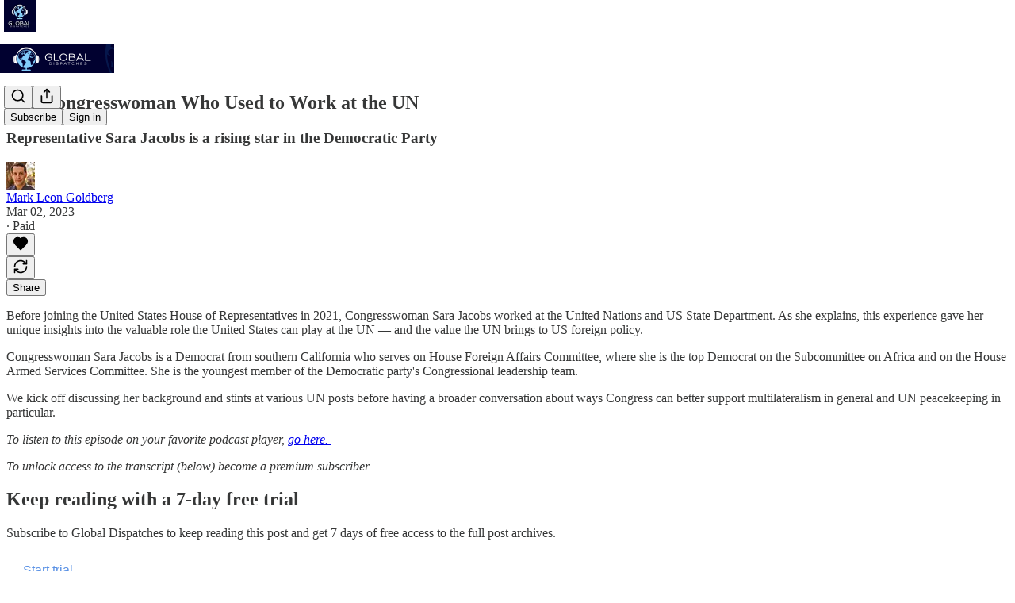

--- FILE ---
content_type: application/javascript
request_url: https://substackcdn.com/bundle/static/js/578.518fac87.js
body_size: 2915
content:
"use strict";(self.webpackChunksubstack=self.webpackChunksubstack||[]).push([["578"],{13561:function(e,t,r){r.d(t,{A:()=>a});let a={container:"container-TAtrWj",interactive:"interactive-UkK0V6",disabled:"disabled-CA2jPC",text:"text-TXcJLV",icon:"icon-q90aDt",badge:"badge-gwopD4",square:"square-YT_XRw",circle:"circle-FcS9zj",subscriptionBadge:"subscriptionBadge-Ejog3p"}},94729:function(e,t,r){r.d(t,{Qd:()=>s,fk:()=>i,x6:()=>l});var a=r(99851),n=r(69277),o=r(32641),c=r(68349);async function l(e){var t;let r=arguments.length>1&&void 0!==arguments[1]?arguments[1]:{},a=(0,n._)({cache:"no-cache"},r),{query:c,json:l}=a,s=(0,o._)(a,["query","json"]),d=e;if(c){let t=(c instanceof URLSearchParams?c:new URLSearchParams(Object.entries(c).reduce((e,t)=>{let[r,a]=t;return void 0!==a&&(Array.isArray(a)?a.forEach(t=>{void 0!==t&&e.push(["".concat(r,"[]"),t])}):e.push([r,a])),e},[]))).toString();t&&(-1!==e.indexOf("?")?d+="&".concat(t):d+="?".concat(t))}l&&(s.body=JSON.stringify(l),s.headers instanceof Headers||(s.headers=new Headers(s.headers)),s.headers.set("Content-Type","application/json")),s.method&&(s.method=s.method.toUpperCase());let u=await fetch(d,s);if(!u.ok){let e;try{e=await u.json()}catch(t){e={}}throw new i(u,e)}return(null==(t=u.headers.get("Content-Type"))?void 0:t.startsWith("application/json"))?u.json():u.text()}class i extends Error{getMessage(e){return(0,c.LJ)(this.body,e)}constructor(e,t){const r=URL.parse?URL.parse(e.url):null;super("".concat(e.status,": ").concat(e.statusText)),(0,a._)(this,"response",void 0),(0,a._)(this,"body",void 0),(0,a._)(this,"url",void 0),this.response=e,this.body=t,this.name="FetchError",this.url=r}}function s(e){let t=arguments.length>1&&void 0!==arguments[1]?arguments[1]:"Something went wrong.";return e instanceof i?e.getMessage():t}},89490:function(e,t,r){let a;r.d(t,{I4:()=>y,az:()=>m,iF:()=>v,yw:()=>w});var n,o=r(69277),c=r(70408),l=r(32641),i=r(10201),s=r(32485),d=r.n(s),u=r(83673),p=r.n(u),f=r(17402);r(33363),r(20363);var g=r(78263),h=r(24675);function b(e){if(null==e)return[null,null];if("object"==typeof e){var t,r;return[null!=(t=e.desktop)?t:null,null!=(r=e.mobile)?r:null]}return[e,null]}let m=(0,f.forwardRef)(function(e,t){var{display:r,as:a,className:n,direction:c,flex:s,inline:u,wrap:p,gap:f,opacity:g,width:h,height:b,maxWidth:m,maxHeight:v,minWidth:y,minHeight:w,margin:x,padding:j,paddingX:S,paddingY:_,paddingTop:N,paddingBottom:R,paddingLeft:Y,paddingRight:T,pointerEvents:k,userSelect:C,justifyContent:L,alignItems:O,alignSelf:W,style:X,border:z,borderTop:B,borderBottom:E,borderLeft:F,borderRight:H,borderY:U,borderStyle:I,borderWidth:M,borderColor:P,radius:q,divider:J,shadow:D,bg:V,overflow:K,overflowY:Q,overflowX:G,scrollBar:Z,sizing:$,ellipsis:ee,pullX:et,pullY:er,textAlign:ea,textWrap:en,fontSize:eo,fontWeight:ec,color:el,decoration:ei,font:es,fontStyle:ed,isParagraph:eu,lineHeight:ep,textTransform:ef,nowrap:eg,clamp:eh,position:eb,inset:em,cursor:eA,zIndex:ev,top:ey,grayscale:ew,hover:ex,animate:ej,outline:eS,showFocus:e_,pressable:eN}=e,eR=(0,l._)(e,["display","as","className","direction","flex","inline","wrap","gap","opacity","width","height","maxWidth","maxHeight","minWidth","minHeight","margin","padding","paddingX","paddingY","paddingTop","paddingBottom","paddingLeft","paddingRight","pointerEvents","userSelect","justifyContent","alignItems","alignSelf","style","border","borderTop","borderBottom","borderLeft","borderRight","borderY","borderStyle","borderWidth","borderColor","radius","divider","shadow","bg","overflow","overflowY","overflowX","scrollBar","sizing","ellipsis","pullX","pullY","textAlign","textWrap","fontSize","fontWeight","color","decoration","font","fontStyle","isParagraph","lineHeight","textTransform","nowrap","clamp","position","inset","cursor","zIndex","top","grayscale","hover","animate","outline","showFocus","pressable"]);return(0,i.Y)(null!=a?a:"div",(0,o._)({ref:t,className:d()(A({display:r,direction:c,flex:s,inline:u,wrap:p,gap:f,opacity:g,width:h,height:b,maxWidth:m,maxHeight:v,minWidth:y,minHeight:w,margin:x,padding:j,paddingX:S,paddingY:_,paddingTop:N,paddingBottom:R,paddingLeft:Y,paddingRight:T,pointerEvents:k,userSelect:C,justifyContent:L,alignItems:O,alignSelf:W,border:z,borderTop:B,borderBottom:E,borderLeft:F,borderRight:H,borderY:U,borderStyle:I,borderWidth:M,borderColor:P,radius:q,divider:J,shadow:D,bg:V,overflow:K,overflowY:Q,overflowX:G,scrollBar:Z,sizing:$,ellipsis:ee,pullX:et,pullY:er,textAlign:ea,textWrap:en,fontSize:eo,fontWeight:ec,color:el,decoration:ei,font:es,fontStyle:ed,isParagraph:eu,lineHeight:ep,textTransform:ef,nowrap:eg,clamp:eh,position:eb,inset:em,cursor:eA,zIndex:ev,top:ey,grayscale:ew,hover:ex,animate:ej,outline:eS,showFocus:e_,pressable:eN}),n),style:X,tabIndex:e_?0:void 0},eR))}),A=(n=function(e){var{reset:t=!0,color:r,bg:a,flex:n,inline:o,border:c,borderTop:i,borderBottom:s,borderLeft:u,borderRight:f,borderY:m,borderStyle:A,radius:v,divider:y,overflow:w,overflowY:S,overflowX:_,scrollBar:N,sizing:R,ellipsis:Y,pullX:T,pullY:k,textAlign:C,textWrap:L,decoration:O,font:W,fontSize:X,fontStyle:z,fontWeight:B,isParagraph:E,lineHeight:F,textTransform:H,nowrap:U,clamp:I,grayscale:M,hover:P,animate:q,userSelect:J,cursor:D,outline:V,showFocus:K,pressable:Q}=e,G=(0,l._)(e,["reset","color","bg","flex","inline","border","borderTop","borderBottom","borderLeft","borderRight","borderY","borderStyle","radius","divider","overflow","overflowY","overflowX","scrollBar","sizing","ellipsis","pullX","pullY","textAlign","textWrap","decoration","font","fontSize","fontStyle","fontWeight","isParagraph","lineHeight","textTransform","nowrap","clamp","grayscale","hover","animate","userSelect","cursor","outline","showFocus","pressable"]);let Z=p()(Object.entries(G).flatMap(e=>{var t;let[r,a]=e;return Array.isArray(r=null!=(t=x[r])?t:r)?r.map(e=>[e,a]):[[r,a]]}).flatMap(e=>{let[t,r]=e,[a,n]=b(r).map(e=>{var r,a;return null!=(a=null==(r=j[t])?void 0:r.call(j,e))?a:e}).map(e=>"string"==typeof e?e.replace("%","p"):e);return[null!=a&&"pc-".concat(t,"-").concat(a),null!=n&&"pc-mobile-".concat(t,"-").concat(n)]})).join(" "),[$,ee]=b(n);return d()("pencraft",Z,t&&"pc-reset",null!=a&&g.A["bg-".concat(a)],o&&"pc-display-inline-flex",null!=$&&g.A["flex-".concat($)],null!=ee&&g.A["flex-mobile-".concat(ee)],M&&g.A.grayscale,P&&g.A.hover,q&&g.A.animate,D&&g.A["cursor-".concat(D)],J&&g.A["userSelect-".concat(J)],V&&g.A["outline-".concat(V)],c&&g.A["border-".concat(c)],i&&g.A["border-top-".concat(i)],s&&g.A["border-bottom-".concat(s)],u&&g.A["border-left-".concat(u)],f&&g.A["border-right-".concat(f)],m&&g.A["border-y-".concat(m)],A&&g.A["border-style-".concat(A)],null!=v&&"pc-borderRadius-".concat(v),null!=y&&g.A["divider-".concat(y)],w&&g.A["overflow-".concat(w)],S&&g.A["overflowY-".concat(S)],_&&g.A["overflowX-".concat(_)],N&&g.A["scrollBar-".concat(N)],R&&g.A["sizing-".concat(R)],Y&&g.A.ellipsis,T&&g.A["pullX-".concat(T)],k&&g.A["pullY-".concat(k)],Q&&g.A["pressable-".concat(Q)],K&&g.A.showFocus,r&&h.A["color-".concat(r)],C&&h.A["align-".concat(C)],L&&h.A["text-wrap-".concat(L)],F&&h.A["line-height-".concat(F)],W&&h.A["font-".concat(W)],X&&h.A["size-".concat(X)],z&&h.A["font-style-".concat(z)],B&&h.A["weight-".concat(B)],H&&h.A["transform-".concat(H)],U&&h.A.nowrap,I&&"".concat(h.A.clamp," ").concat(h.A["clamp-".concat(I)]),O&&h.A["decoration-".concat(O)],E&&h.A.paragraph)},a=new Map,function(){for(var e=arguments.length,t=Array(e),r=0;r<e;r++)t[r]=arguments[r];let o=JSON.stringify(t),c=a.get(o);return null!=c||(c=n(...t),a.set(o,c)),c}),v=A;function y(e,t){var{displayName:r,className:a,variants:n}=e,s=(0,l._)(e,["displayName","className","variants"]);let u=null==t?void 0:t.styles,p=d()(A(s),a,u),g=n&&Object.fromEntries(Object.entries(n).map(e=>{let[t,r]=e;return[t,Object.fromEntries(Object.entries(r).map(e=>{let[t,r]=e;return[t,A(r)]}))]})),h=g&&Object.keys(g),b=null!=t?t:"div",m=(e,t)=>{var{className:r,css:a}=e,n=(0,l._)(e,["className","css"]);return(0,i.Y)(b,(0,c._)((0,o._)({},n),{ref:t,className:d()(p,r,a&&A(a))}))},v=(0,f.forwardRef)(g&&h?(e,t)=>{var{className:r}=e,a=(0,l._)(e,["className"]);let n="";for(let e of h){let t=a[e];null!=t&&(n+=" ".concat(g[e][t]))}return m((0,o._)({className:d()(r,n)},a),t)}:m);return v.displayName=r,v.styles=p,v}function w(e){var{className:t,displayName:r}=e,a=(0,l._)(e,["className","displayName"]);let n=(0,f.forwardRef)((e,r)=>{var{className:n}=e,s=(0,l._)(e,["className"]);return(0,i.Y)(m,(0,c._)((0,o._)({},a,s),{ref:r,className:d()(t,n)}))});return n.displayName=r,n}let x={radius:"borderRadius",direction:"flexDirection",wrap:"flexWrap",paddingX:["paddingLeft","paddingRight"],paddingY:["paddingTop","paddingBottom"],shadow:"boxShadow"},j={justifyContent:e=>"end"===e||"start"===e?"flex-".concat(e):e,alignItems:e=>"end"===e||"start"===e?"flex-".concat(e):e,alignSelf:e=>"end"===e||"start"===e?"flex-".concat(e):e}},35884:function(e,t,r){r(82776)}}]);

--- FILE ---
content_type: application/javascript
request_url: https://substackcdn.com/bundle/static/js/153.8d7c8cc2.js
body_size: 1807
content:
"use strict";(self.webpackChunksubstack=self.webpackChunksubstack||[]).push([["153"],{37749:function(e,t,n){n.d(t,{A:()=>l});let l={chrome:"chrome-_LLvs8",hidden:"hidden-wHbbPQ",spinner:"spinner-Ti9Gdl",button:"button-aOzqXG",left:"left-YVRGou",right:"right-pvXhar",top:"top-deZX1P",bottom:"bottom-D60oFA",middle:"middle-DqhMOs",img:"img-nwpk1x",loading:"loading-UuPN_c"}},89607:function(e,t,n){n.d(t,{T:()=>m,w:()=>v});var l=n(69277),r=n(70408),i=n(10201),o=n(78659),c=n.n(o),d=n(83673),u=n.n(d),a=n(25714),s=n(99662),h=n(63136),p=n(11993),f=n(44307);function m(e){let{content:t,isHidden:n,hiddenText:l,attachedLinks:r}=e;return t?(0,i.FD)(h.EY.B4,{className:f.A.feedCommentBodyInner,children:[n&&l,t&&(0,i.Y)(v,{content:t,attachedLinks:r})]}):null}function v(e){var t,n,o,d,h,f,m;let{content:Y,onLinkClicked:k,attachedLinks:y,isFirstElement:b=!0,isLastElement:g=!1}=e;if("text"===Y.type){let e=null==(t=Y.marks)?void 0:t.find(e=>"link"===e.type),c=null==e||null==(n=e.attrs)?void 0:n.href,d=Y.text;if(c){let e=(0,p.H)(c),t=b||g?function(e){let t=arguments.length>1&&void 0!==arguments[1]?arguments[1]:[];if(!t.length)return e;for(let n of t){let t=(0,p.H)(n);if(e.includes(t))return null}return e}(e,y):e;d=null!=t?t:void 0}if(!d)return null;let u=(0,i.Y)(i.FK,{children:d});if(Y.marks)for(let e of Y.marks)"link"===e.type?u=(0,i.Y)("a",(0,r._)((0,l._)({className:"note-link"},e.attrs),{target:(0,s.y)()?"_blank":null==(o=e.attrs)?void 0:o.target,onClick:()=>k&&k(),children:u})):"bold"===e.type?u=(0,i.Y)("strong",{children:u}):"italic"===e.type?u=(0,i.Y)("em",{children:u}):"strike"===e.type?u=(0,i.Y)("s",{children:u}):"code"===e.type?u=(0,i.Y)("code",{children:u}):"mark"===e.type&&(u=(0,i.Y)("mark",{className:"note-highlight",children:u}));return u}if("substack_mention"===Y.type){let{id:e,label:t,mentionType:n,url:l}=null!=(d=Y.attrs)?d:{};return e&&t?(0,i.Y)(a.P,{id:e,label:t,type:n,url:l}):null}let F=u()(null!=(h=Y.content)?h:[]).map((e,t,n)=>(0,i.Y)(v,{content:e,onLinkClicked:k,attachedLinks:y,isFirstElement:0===t,isLastElement:t===n.length-1}));if("doc"===Y.type)return(0,i.Y)("div",{className:"ProseMirror FeedProseMirror",children:F});if("paragraph"===Y.type)return(0,i.Y)("p",{children:F});if("heading"===Y.type){let e="h".concat(c()((null!=(m=null==(f=Y.attrs)?void 0:f.level)?m:1)+1,2,6));return(0,i.Y)(e,{children:F})}return"blockquote"===Y.type?(0,i.Y)("blockquote",{children:F}):"codeBlock"===Y.type?(0,i.Y)("pre",{children:(0,i.Y)("code",{children:F})}):"orderedList"===Y.type?(0,i.Y)("ol",{children:F}):"bulletList"===Y.type?(0,i.Y)("ul",{children:F}):"listItem"===Y.type?(0,i.Y)("li",{children:F}):null}},60897:function(e,t,n){n.d(t,{A:()=>o});var l=n(17402),r=n(98949),i=n(17031);function o(e){let{truncationProfile:t="medium"}=arguments.length>1&&void 0!==arguments[1]?arguments[1]:{};return(0,l.useMemo)(()=>(0,i.D)(e,{truncationProfile:t,isMobile:(0,r.Fr)()}),[null==e?void 0:e.body,null==e?void 0:e.body_json])}},19008:function(e,t,n){n.d(t,{h:()=>y});var l=n(10201),r=n(36811),i=n(38390),o=n(23623),c=n(90460);function d(e){let{onClose:t}=e;return(0,l.Y)(i.hJ,{forceMount:!0,className:"backdrop-SPBUoO",onClick:()=>t()})}var u=n(82932),a=n(17402),s=n(84605);let h=(0,a.forwardRef)((e,t)=>{let{children:n}=e,{iString:r}=(0,s.GO)();return(0,l.FD)(i.UC,{forceMount:!0,ref:t,className:"panel-vMauWo",onOpenAutoFocus:e=>e.preventDefault(),onCloseAutoFocus:e=>e.preventDefault(),onPointerDownOutside:e=>{e.preventDefault()},children:[(0,l.Y)(u.s6,{children:(0,l.Y)(i.hE,{children:r("Fullscreen image")})}),n]})}),p="transition-Dki0wq",f="from-b7KIRm",m="to-np0fky",v=e=>{let{children:t}=e;return(0,l.Y)(r.e.Child,{as:a.Fragment,enter:p,enterFrom:f,enterTo:m,leave:p,leaveFrom:m,leaveTo:f,children:t})};var Y=n(80988),k=n(45346);function y(e){let{isOpen:t,onClose:n=()=>void 0,children:u}=e;return(0,c.h)(t),(0,l.Y)(i.bL,{open:t,onOpenChange:e=>{e||n()},children:(0,l.Y)(i.ZL,{forceMount:!0,children:(0,l.Y)(r.e.Root,{show:t,children:(0,l.FD)(Y.k,{children:[(0,l.Y)(k.B,{children:(0,l.Y)(d,{onClose:n})}),(0,l.Y)(o.a,{children:(0,l.Y)(v,{children:(0,l.Y)(h,{children:u})})})]})})})})}},51819:function(e,t,n){function l(e){var t,n,l,r,i,o,c;let d=null==(t=e.attachments)?void 0:t.find(e=>["post","comment","link","publication"].includes(e.type)),u=null!=(i=null==(n=e.attachments)?void 0:n.filter(e=>"image"===e.type))?i:[];return{linkAttachment:d,imageAttachments:u,videoAttachments:null!=(o=null==(l=e.attachments)?void 0:l.filter(e=>"video"===e.type))?o:[],quoteAttachments:null!=(c=null==(r=e.attachments)?void 0:r.filter(e=>"post"===e.type&&!!e.postSelection))?c:[]}}n.d(t,{B:()=>l}),n(10201),n(10278),n(42686),n(2675),n(8103),n(78479),n(89490),n(24142),n(72880),n(89607),n(95282),n(58292),n(60897),n(24078),n(16074),n(76977),n(63136),n(49095),n(16291),n(49807),n(39318)}}]);